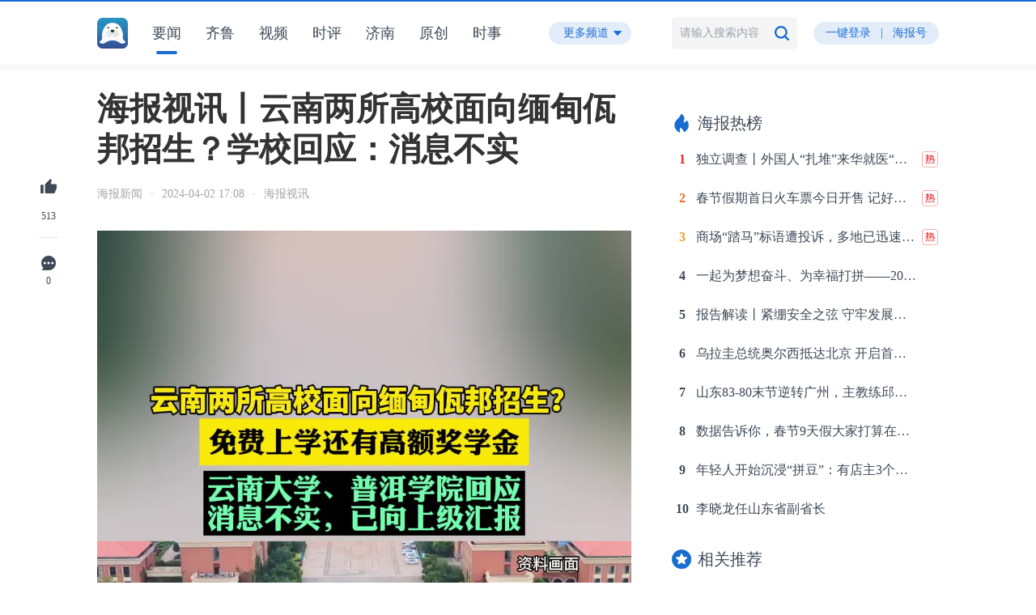

--- FILE ---
content_type: text/html; charset=utf-8
request_url: https://hb.dzwww.com/p/p2zAgZay9Gb.html
body_size: 9720
content:
<!-- show头部 start -->
<!DOCTYPE HTML>
<html>
<head>
	<meta http-equiv="Content-Type" content="text/html; charset=utf-8" />
		<title>海报视讯丨云南两所高校面向缅甸佤邦招生？学校回应：消息不实 - 海报新闻</title>
	<meta http-equiv="X-UA-Compatible" content="IE=edge" />
	<meta name="keywords" content="海报视讯丨云南两所高校面向缅甸佤邦招生？学校回应：消息不实 - 海报新闻">
	<meta name="description" content="海报视讯丨云南两所高校面向缅甸佤邦招生？学校回应：消息不实 - 海报新闻">
	<meta name="filetype" content="0">
	<meta name="publishedtype" content="1">
	<meta name="pagetype" content="1">
	<meta name="catalogs" content="24hwap">
	<meta name="contentid" content="p2zAgZay9Gb">
		<link rel="stylesheet" type="text/css" href="/statics/hb_pc/globle.css?v=21.12.10.1" />
	<link rel="stylesheet" type="text/css" href="/statics/hb_pc/main.css?v=22.10.19" />
	<link rel="shortcut icon" type="image/x-icon" href="/images/hb.ico"/>
	<script type="text/javascript" src="/statics/hb_pc/js/jquery.min.js"></script>
	<script type="text/javascript" src="/statics/js/jquery.cookie.js"></script>
	<script type="text/javascript" src="/statics/js/layer/layer-pc/layer.js"></script>
	<script type="text/javascript" src="/statics/js/layer/layer-tpl/laytpl.js"></script>
	<script type="text/javascript" src="/statics/js/geetest.js?v=1.0"></script>
	<script type="text/javascript" src="/statics/hb_pc/js/common.js"></script>
	<script type="text/javascript" src="/statics/hb_pc/js/global.js?v=21.11.9.1"></script>
</head>
<body>

<!--[if lt IE 9]>
 <p style="position: fixed; left: 0px; top: 0px; background: #333; color: #fff; font-size: 18px; line-height: 30px; padding: 10px 0px; z-index: 10000; width: 100%; text-align: center;">您正在使用的浏览器版本过低，将不能正常浏览本页面。请升级到IE9版本以上，或更换浏览器。</p>
<![endif]-->
<script type="text/javascript" src="/statics/hb_pc/js/iShare/iShare_tidy.js"></script>
<style type="text/css">
	.img_alt{
		text-align: center;
	    color: #999;
	    line-height: 20px;
	    font-size: 14px;
	    font-weight: normal;
	    margin-bottom: 20px;
	}
	.news-body video {
		max-width: none;
	}
	.hbh_logo {	
	    background: url(/statics/images/hb/tag1.png) no-repeat right center;
	    background-size: 3.25rem 1.2rem;
	    padding-right: 3.8rem;
	}
	</style>
<!-- show头部 end -->

<!-- show导航 start -->
<div id="top" class="wrapper">
	<div class="w1040">
		<div class="left">
			<div class="logo">
				<div class="logo1"><a href="//hb.dzwww.com"><img src="/statics/hb_pc/images/top-logo1.png" /></a></div>
				<div class="logo2"><a href="//hb.dzwww.com"><img src="/statics/hb_pc/images/top-logo2.png" /></a></div>
				<div class="clear"></div>
			</div>
			<div class="nav">
				<ul>
					<li cid="11" class="current"><a href="javascript:;">要闻</a><i></i></li>
					<li cid="352"><a href="javascript:;">齐鲁</a><i></i></li>
					<li cid="85"><a href="/?c=video&act=index">视频</a><i></i></li>
					<li cid="21"><a href="javascript:;">时评</a><i></i></li>
					<li city="531" id="change_city"
					>
						<a href="javascript:;">济南</a><i></i>
					</li>
					<li cid="339"><a href="javascript:;">原创</a><i></i></li>
					<li cid="349" id="change_channel"><a href="javascript:;">时事</a><i></i></li>
					<div class="clear"></div>
				</ul>
			</div>
			<div class="more-btn">
				<span>更多频道</span><i></i>
				<div class="drop">
					<div class="box">
						<ul id="more_channel">
							<div class="clear"></div>
						</ul>
					</div>
				</div>
			</div>
			<div class="clear"></div>
		</div>
		<div class="right">
			<form class="search" onclick="return false;">
				<input type="hidden" name="geetest_challenge" value="" />
				<input type="hidden" name="geetest_validate" value="" />
				<input type="hidden" name="geetest_seccode" value="" />
				<input type="text" class="text" name="key" placeholder="请输入搜索内容" value="" />
				<input type="submit" class="sub" value="" />
				<div class="clear"></div>
				<div class="drop" style="display: ;">
					<ul>
						<li><a href="#"><i>奥运</i>金牌榜</a></li>
						<li><a href="#"><i>奥运</i>会开幕式</a></li>
						<li><a href="#"><i>奥运</i>健儿</a></li>
						<li><a href="#">北京<i>奥运</i>会</a></li>
						<li><a href="#"><i>奥运</i>会转播CCTV5</a></li>
					</ul>
				</div>
			</form>
			<div class="login" >	<!-- 登录前 -->
				<a href="//hb.dzwww.com/?act=pcLogin">一键登录</a><span>|</span><a href="//mp.dzwww.com/user" target="_blank">海报号</a>
			</div>
			<div class="login" style="display: none;"> <!-- 登录后 -->
				<a href="//mp.dzwww.com/user" target="_blank">海报号</a>
			</div>
			<div class="head" style="display: none;">	<!-- 登录后头像 -->
				<img src=" /statics/hb_pc/images/hb-head2.png " />
				<div class="drop">
					<div class="box">
						<h4>  </h4>
						<ul>
							<li><a href="//hb.dzwww.com/?c=personal&act=index">我的收藏</a></li>
							<!-- <li><a href="#">我的评论</a></li>
							<li><a href="#">我的好友</a></li> -->
							<li><a href="//hb.dzwww.com/?c=personal&act=account">账户信息</a></li>
							<li><a href="//hb.dzwww.com/?act=logout">退出</a></li>
							<div class="clear"></div>
						</ul>
					</div>
				</div>
			</div>
			<div class="clear"></div>
		</div>
		<div class="clear"></div>
	</div>
</div>
<!-- show导航 end -->

<!-- show正文 start -->
<div id="content" class="w1040">
	<div class="bay2" >
		<a href="javascript:;" class="btn icon1" onclick="remarkGood();"><span></span><label>513</label></a>	<!-- 点赞后class="on" -->
		<div class="line"></div>
		<a href="#comment-div" class="btn icon2"><span></span><label>0</label></a>
		<!-- <a href="#" class="btn icon3"><span></span><label>收藏</label></a> -->	<!-- 收藏后class="on" -->
		<!-- <div class="btn icon4">
			<span></span><label>分享</label>
			<div class="drop iShare iShare1">
				<div class="arrow"></div>
				<a class="icon5 iShare_wechat" href="javascript:;">微信</a>
				<a class="icon6 iShare_linkedin" href="javascript:;">朋友圈</a>
				<a class="icon7 iShare_tencent" href="javascript:;">QQ</a>
				<a class="icon8 iShare_qzone" href="javascript:;"><i class="iconfont qzone">aaa</i>QQ空间</a>
				<a class="icon9 iShare_weibo" href="javascript:;">新浪微博</a>
			</div>
		</div> -->
		<!-- 配置全局变量iShare_config -->
		<script type="text/javascript">
		iShare_config = {container:'.iShare1',config:{
				title: "海报视讯丨云南两所高校面向缅甸佤邦招生？学校回应：消息不实",
				description: "海报视讯丨云南两所高校面向缅甸佤邦招生？学校回应：消息不实",
				url: "https://hb.dzwww.com/b/p2zAgZay9Gb.html?f=00000v&r=2bG4",
				WXoptions:{
					evenType: 'click',
					isTitleVisibility: true,
					title: "海报视讯丨云南两所高校面向缅甸佤邦招生？学校回应：消息不实",//二维码标题
					isTipVisibility: true,
					tip: "海报视讯丨云南两所高校面向缅甸佤邦招生？学校回应：消息不实",//二维码描述文本
					bgcolor: '#fff',
					qrcodeW: '120',
					qrcodeH: '120',
					qrcodeBgc: '#fff',
					qrcodeFgc: '#000'
				}
			}};
		</script>
	</div>
	<div class="main">
		<div class="news-head">
			<h2>海报视讯丨云南两所高校面向缅甸佤邦招生？学校回应：消息不实</h2>
			<p><!-- <span>海报原创</span> --><label>海报新闻</label><i>·</i><label>2024-04-02 17:08</label><i>·</i><label >海报视讯</label></p>
					</div>
				<div class="news-body">
							<!-- 置顶视频 start -->
				<p align="center"><video controls="controls" controlslist="nodownload" src="https://vfile.dzwww.com/zycf/20240402153711-595Xyk.mp4" poster="https://vfile.dzwww.com/zycf/20240402153711-595Xyk.jpg?rnd=1769977556" width="100%" height="auto" webkit-playsinline=""></video></p>
									<h5>海报新闻记者 朱晓冲 报道</h5>
												<!-- 置顶视频 end -->
						<!-- 正文 start -->
			<p>　　<b>海报新闻首席记者 李子骄 记者 朱晓冲 报道</b></p><p>　　近日，一份名为《缅甸佤邦留学生云南省政府奖学金候选人》的通知文件在网上广为流传。有网友发布消息称，“缅甸佤邦的高中毕业生，可以免费去云南读大学，还有高额奖学金，几乎没有任何难度，而且没有限制人数”。此事引发热议。</p><img class="showPic" src="https://appimg.dzwww.com/share/2024/04/02/e1303d1-557fe74.png" ><p class="img_alt">图源网络</p><p>　　该通知文件的图片显示，“中国云南省向佤邦招收高中毕业生到云南大学、普洱学院就读。”招生对象的要求为：“持有缅甸身份证和佤邦身份证且持有高中毕业证书”。而奖学金方面，文件显示为“专科生3万元人民币，本科生3.5万元人民币。”</p><p>　　据了解，云南大学国际关系研究院、周边外交研究中心、缅甸研究院与众多的大学、研究机构和相关的社会团体建立了广泛的联系与合作，形成了覆盖国内外的学术合作网络。记者搜索发现，1月11日，云南大学在官网发布了《云南大学 2024 年国际学生招生简章》。除此之外，并没有向缅甸佤邦招生的相关文件。</p><p>　　针对此事，云南大学国际合作与交流处工作人员回应海报新闻记者称，“是谣言，已经向上级部门汇报过了。”普洱学院工作人员则表示，没有在国外招生的计划。</p><p>　　<p></p><p></p><p></p><div class="responsible_editor" style="color: #a4a4a4;font-size: 14px;"><div style="text-align:right">责编：于琳琳</div><div style="text-align:right">审签：魏　鹏</div></div></p>			<!-- 正文 end -->
		</div>
									<div class="news-write">
				<div class="title">
					<span>网友评论</span>
										<div class="clear"></div>
				</div>
				<div class="head"><img src=" /statics/hb_pc/images/hb-head.png " /></div>
				<form onsubmit="return false;">
					<input type="text" class="text" name="comment" placeholder="写下你的评论..." />
					<input type="submit" class="sub" value="提交" />
					<div class="clear"></div>
				</form>
				<div class="clear"></div>
			</div>
				<div id="comment-div" class="news-comment">
			<div class="title">
				<span>全部评论</span>
				<div class="clear"></div>
			</div>
			<div class="list">
				<ul>

				</ul>
			</div>
			<a href="javascript:;" class="more">查看更多评论</a>
		</div>
	</div>
	<div class="side">
		<!-- <div class="hp">
			<div class="head"><img src="/statics/hb_pc/images/hp.png" /></div>
			<h3>海报嗨评</h3>
			<p>海报新闻原创评论栏目</p>
			<a href="#" class="btn">+关注</a>
		</div> -->
		<div id="hot_block" class="block">
			<div class="title1">
				<span><img src="/statics/hb_pc/images/title-icon2.png" />海报热榜</span>
				<div class="clear"></div>
			</div>
			<div class="list3">
				<ul id="hot_search">
				</ul>
			</div>
		</div>
		<div class="block">
			<div class="title1">
				<span><img src="/statics/hb_pc/images/title-icon3.png" />相关推荐</span>
				<div class="clear"></div>
			</div>
			<div class="list4">
				<ul id="hot_news">
				</ul>
			</div>
		</div>
		<div id="rightFixed"></div>
	</div>
	<div class="clear"></div>
</div>
<!-- show正文 end -->

<div id="footer2" class="wrapper">
	<p>Copyright © 1998-2024 DazhongMedia. All Rights Reserved.&nbsp;&nbsp;&nbsp;&nbsp;&nbsp;&nbsp;山东省互联网传媒集团股份有限公司&nbsp;&nbsp;版权所有&nbsp;&nbsp;<a href="http://sd24.dzwww.com/index.php?act=job" target="_blank">加入我们</a>&nbsp;&nbsp;<a target="_blank" href="https://beian.miit.gov.cn">鲁ICP备09023866号</a></p>
</div>

<!-- 评论模板  -->
<script id="commentTpl" type="text/html">
	{{# for(var i = 0, len = d.length; i < len; i++){ }}
		<li>
			<div class="head"><img src="{{ d[i].avatar }}" /></div>
			<div class="show">
				<h4><span>{{ d[i].username }}</span><label>{{ d[i].addtime }}</label></h4>
				<p class="text1">{{ d[i].content }}</p>
				<!-- <div class="bottom1">
					<a href="#" class="icon1">赞
					{{# if(d[i].support>0){ }}
						{{ d[i].support }}
					{{# } }}
					</a><i>·</i><a href="#" class="icon2">回复</a>
				</div> -->
			</div>
			<div class="clear"></div>
		</li>
	{{# } }}
</script>

<script type="text/javascript">
	var _scrollFinished = true;
	var news_id = 'p2zAgZay9Gb';
	var cid = '356';//默认头条
	var key = '';//搜索关键词
	var page = 1;//评论分页
	var uid = "";

	var $otp = 0;
	var _bar = $("#rightFixed");
	var _j = 90;

	$(document).ready(function(){
		searchGeetest('show');
		getDropMenu('show');
		getHotSearch();
		// getHotNews();
		var _hotnews_json = [{"title":"\u4e00\u8d77\u4e3a\u68a6\u60f3\u594b\u6597\u3001\u4e3a\u5e78\u798f\u6253\u62fc\u2014\u20142025\u5c71\u4e1c\u7ecf\u6d4e\u793e\u4f1a\u8fd0\u884c\u60c5\u51b5\u89e3\u8bfb\u2464","thumb":"https:\/\/appimg.dzwww.com\/2026\/0201\/20260201111937931.png","src":"","ntime":"\u6628\u592911:19","real_url":"\/\/hb.dzwww.com\/p\/p0lv39cG3.html"},{"title":"\u5e74\u8f7b\u4eba\u5f00\u59cb\u6c89\u6d78\u201c\u62fc\u8c46\u201d\uff1a\u6709\u5e97\u4e3b3\u4e2a\u6708\u5f007\u5bb6\u5e97\uff0c\u6709\u4eba\u62fc\u51fa\u300a\u6e05\u660e\u4e0a\u6cb3\u56fe\u300b","thumb":"https:\/\/appimg.dzwww.com\/2026\/0201\/697e822e5028e.JPEG","src":"","ntime":"\u6628\u592906:28","real_url":"\/\/hb.dzwww.com\/p\/p2WNwDwTPGe.html"},{"title":"28\u5c81\u5ddd\u5927\u535a\u58eb\u5728\u610f\u5931\u8054\u5173\u952e\u7ebf\u7d22\u62ab\u9732\uff1a\u6216\u5728\u524d\u5f80\u6d77\u62d42000\u7c73\u907f\u96be\u6240\u9014\u4e2d\u8ff7\u8def\u6216\u906d\u56f0","thumb":"https:\/\/appimg.dzwww.com\/2026\/0201\/697e83877eb5c.PNG","src":"","ntime":"\u6628\u592906:34","real_url":"\/\/hb.dzwww.com\/p\/pbuNQkNEPG4.html"},{"title":"\u7279\u6717\u666e\u79f0\u6b63\u4e0e\u4f0a\u6717\u8fdb\u884c\u5bf9\u8bdd","thumb":"https:\/\/appimg.dzwww.com\/2026\/0201\/697e84617932a.jpg","src":"","ntime":"\u6628\u592906:38","real_url":"\/\/hb.dzwww.com\/p\/peRAR620PGa.html"},{"title":"\u4ee5\u65e7\u6362\u65b0\u653f\u7b56\u5e26\u52a8\u6d88\u8d39\u9700\u6c42\u91ca\u653e \u90e8\u5206\u5730\u533a\u5bb6\u7535\u8ba2\u5355\u91cf\u540c\u6bd4\u589e64%","thumb":"https:\/\/appimg.dzwww.com\/2026\/0201\/697eaf8449c35.jpeg","src":"","ntime":"\u6628\u592909:42","real_url":"\/\/hb.dzwww.com\/p\/p22KixHtfGe.html"},{"title":"\u7279\u6717\u666e\u79f0\u5c31\u683c\u9675\u5170\u5c9b\u7684\u8c08\u5224\u5373\u5c06\u8fbe\u6210\u4e00\u81f4","thumb":"https:\/\/appimg.dzwww.com\/2026\/0201\/697ebe8a98ade.jpg","src":"","ntime":"\u6628\u592910:46","real_url":"\/\/hb.dzwww.com\/p\/pfN1VUi09Ge.html"},{"title":"\u5e7f\u5dde\u4e00\u521d\u4e2d\u751f\u7684\u80cc\u5f71\u706b\u4e86\uff01\u7f51\u53cb\uff1a\u6211\u4e00\u4e2a\u6210\u5e74\u4eba\u90fd\u505a\u4e0d\u5230","thumb":"https:\/\/appimg.dzwww.com\/2026\/0201\/697ef25bb558d.jpg","src":"","ntime":"\u6628\u592914:19","real_url":"\/\/hb.dzwww.com\/p\/pecztsjki5.html"},{"title":"2026\u5e74\u6625\u8fd0\u660e\u65e5\u5f00\u542f\uff01\u94c1\u8def\u3001\u516c\u8def\u3001\u6c11\u822a\u4fdd\u969c\u63aa\u65bd\u4e00\u89c8","thumb":"https:\/\/appimg.dzwww.com\/2026\/0201\/20260201065538921.jpeg","src":"","ntime":"\u6628\u592918:55","real_url":"\/\/hb.dzwww.com\/p\/p0xs1IvlQGe.html"},{"title":"\u6cfd\u8fde\u65af\u57fa\uff1a\u65b0\u4e00\u8f6e\u4e4c\u7f8e\u4fc4\u4e09\u65b9\u4f1a\u8c08\u5c06\u4e8e2\u67084\u65e5\u548c5\u65e5\u4e3e\u884c","thumb":"https:\/\/appimg.dzwww.com\/share\/2026\/02\/01\/927d8cd-55064de4.jpg","src":"","ntime":"\u6628\u592920:22","real_url":"\/\/hb.dzwww.com\/p\/peXW21CYxb.html"}];
		_hotNews(_hotnews_json);
		//不在顶部回滚
		$("html,body").stop().animate({
			scrollTop: 0
		})
	});

	$(window).scroll(function(){
		//到底自动加载
		bottomAutoLoad();
		//右侧滚动固定
		var _otp = _bar.offset().top;
		if($("#hot_block").css("position") == "fixed"){
			if($otp - $(window).scrollTop() > 90){
				$("#hot_block").css({"position":"static", "top":"auto", "left":"auto"});
			}
		}else{
			if(_otp - $(window).scrollTop() <= 90){
				$otp = _otp;
				$("#hot_block").css({"position":"fixed", "top":"70px", "left":_bar.offset().left+"px"});
			}
		}
	});

	//频道点击切换
	$('.nav ul li').on('click', function(){
		_news.cid = $(this).attr('cid');
		_news.city = $(this).attr('city');
		if(typeof(_news.city)=="undefined" || _news.city=='') {
			window.location.href = '/?cid='+_news.cid;
		}else {
			window.location.href = '/?city='+_news.city;
		}
	});

	//评论查看更多
	$('.news-comment .more').on('click', function(){
		getComment(cid, news_id, ++page);
	});

	//用户评论
	$('.news-write .sub').on('click', function(){
		if(uid=='') {
			layerNotOffBtn('您尚未登录，请登陆后评论。','确定',"https://hb.dzwww.com/?act=pcLogin");
			return false;
		}

		var comment = $(".news-write input[name='comment']").val();
		if(comment==''){
			normalTipBtn('请填写“评论”','确定');
			return false;
		}
		var posturl = '?c=show&act=addNewComment';
		$.post(posturl,{id:news_id,content:comment},function(ret){
			var obj = JSON.parse(ret);
			if(obj.status=='success') {
				location.reload();
				// var dataObj={};
				// dataObj.avatar=" /statics/hb_pc/images/hb-head2.png ";
				// dataObj.username="  ";
				// dataObj.addtime='刚刚';
				// dataObj.content=comment;
				// var dataArr=[];
				// dataArr.push(dataObj);
				// templates('commentTpl',dataArr,function(html){
				// 	$('.news-comment .list ul').prepend(html);
				// });
				// var _tmp_num = $('.main .title label i').html();
				// $('.main .title label i').html(++_tmp_num);
			}
			normalTipBtn(obj.messagestr,'确定');
		});
	});

	/**绑定音频的图片点击播放音频**/
	$("img.audio_pic").each(function(i, o){
		$(o).on("click", function(){
			$(o).next("audio").fadeIn();
			var audioObj = $(o).next("audio")[0];
			if(audioObj && audioObj.paused){
				$("audio").each(function(i, a){
					a.pause();
					});
				audioObj.play();
			}else{
				audioObj.pause();
			}
		});
	});
	// 多媒体标签播放互斥
	$("audio, video").on("play", function(){
		var that = this;
		$("audio, video").each(function(i, o){
			if(o != that){
				o.pause();
			}
		});
	});

	/**
	 * 获取评论
	 * @author Rohan
	 * @DateTime 2021-09-03 18:16:27
	 * @param    string cid 栏目ID
	 * @param    string news_id 新闻ID
	 * @param    int page 分页
	 */
	function getComment(cid, news_id, page) {
		var geturl = '/?c=show&act=getPCMoreComment&cid='+cid+'&id='+news_id+'&comCurrPage='+page;
		$.getJSON(geturl,function(json){
			templates('commentTpl',json,function(html){
				$('.news-comment .list ul').append(html);
			});
			if(json.length<10){
				$('.news-comment .more').fadeOut();
			}
		});
	}

	function _hotNews(json) {
		templates('hotNewsTpl',json,function(html){
			$('#hot_news').prepend(html);
		});
	}

	/**
	 * 点赞
	 * @author Rohan
	 * @DateTime 2021-11-02 09:59:52
	 */
	function remarkGood() {
		if(uid=='') {
			layerNotOffBtn('您尚未登录，请登陆后操作。','确定',"https://hb.dzwww.com/?act=pcLogin");
			return false;
		}

		var geturl = '/?c=show&act=remarkGood&id='+news_id;
		$.getJSON(geturl,function(json){
			if(json.status=='success') {
				var good_dom = $(".btn.icon1");
				var curr_good_num = good_dom.find('label').html();
				good_dom.find('label').html(++curr_good_num);
				good_dom.addClass('on');
				good_dom.removeAttr("onclick");
			}
			normalTipBtn(json.msg,'确定');
		});
	}

	/**
	 * 上拉加载-绑定至页面高度
	 */
	function bottomAutoLoad() {
		var h1 = $(".main .title").offset().top;
		var h2 = $(window).scrollTop();
		if((h1-h2) < (window.innerHeight*0.95)){
			if(_scrollFinished){
				_scrollFinished = false;
				getComment(cid, news_id, page);
			}
		}
	}

	</script>

<!-- 下拉菜单模板  -->
<script id="menuTpl" type="text/html">
	{{# for(var i = 0, len = d.length; i < len; i++){ }}
		<li cid="{{ d[i].cid }}"><a href="javascript:;">{{ d[i].name }}</a></li>
	{{# } }}
</script>

<!-- 海报热榜模板  -->
<script id="hotSearchTpl" type="text/html">
	{{# for(var i = 0, len = d.length; i < len; i++){ }}
		<li {{# if(i<=2){ }}
		class="no{{ i+1 }}"
		{{# } }}
		>
			<span>{{ i+1 }}</span><a href="{{ d[i].real_url }}" target="_blank">{{ d[i].title }}</a>
			{{# if(d[i].tag!=''){ }}
				<img src="{{ d[i].tag }}" style="display: inline-block;" />
				<!-- <i>热</i> -->
			{{# } }}
		</li>
	{{# } }}
</script>

<!-- 热门推荐模板  -->
<script id="hotNewsTpl" type="text/html">
	{{# for(var i = 0, len = d.length; i < len; i++){ }}
		<li {{# if(d[i].real_url=='live'){ }}
		class="video"
		{{# } }}
		>
			<div class="photo2"><a href="{{ d[i].real_url }}" target="_blank"><img src="{{ d[i].thumb }}" alt="{{ d[i].title }}" onerror="this.src='/images/default_hb_wap.png'" /><i></i></a></div>
			<h4><a href="{{ d[i].real_url }}" target="_blank">{{ d[i].title }}</a></h4>
			<p><label>{{ d[i].src }}</label><i>·</i><label>{{ d[i].ntime }}</label></p>
			<div class="clear"></div>
		</li>
	{{# } }}
</script>

<script type="text/javascript">
	/**
	 * 获取热榜
	 * @author Rohan
	 * @DateTime 2021-08-31 19:51:49
	 */
	function getHotSearch() {
		var geturl = '/?act=getPCHotSearch';
		$.getJSON(geturl,function(json){
			templates('hotSearchTpl',json,function(html){
				$('#hot_search').prepend(html);
			});
		});
	}

	/**
	 * 获取热门推荐
	 * @author Rohan
	 * @DateTime 2021-08-31 19:51:49
	 */
	function getHotNews() {
		var geturl = '/?act=getPCHotNews';
		$.getJSON(geturl,function(json){
			templates('hotNewsTpl',json,function(html){
				$('#hot_news').prepend(html);
			});
		});
	}

	/**
	 * 获取下拉目录
	 * @author Rohan
	 * @DateTime 2021-08-31 19:51:49
	 * @param  string controller 控制器名（index、video、show）
	 */
	function getDropMenu(controller) {
		var geturl = '/?act=getPCMoreMenu';
		$.getJSON(geturl,function(json){
			templates('menuTpl',json,function(html){
				$('#more_channel').prepend(html);

				//刷新导航，全部渲染加载完成后，避免找不到元素
				$(".nav ul li").each(function(){
					if(($(this).attr('cid')==_news.cid) && _news.city==''){
						$('.nav ul li').removeClass('current');
						$(this).addClass('current');
					}
				});
				$("#more_channel li").each(function(){
					if($(this).attr('cid')==_news.cid){
						var curr_name = $(this).html();
						$('.nav ul li').removeClass('current');
						$('#change_channel').addClass('current').html(curr_name+'<i></i>');
					}
				});

				//更多频道点击切换效果
				$('#more_channel li').on('click', function(){
					if(controller=='index') {
						_news.cid = $(this).attr('cid');
						_news.city = '0';
						_news.page = 1;
						_news.key = '';
						var curr_name = $(this).html();
						$('.nav ul li').removeClass('current');
						$('#change_channel').addClass('current').html(curr_name+'<i></i>');
						//清空
						resetMainDom();
						//刷新
						getNewsList();
					}else {
						cid = $(this).attr('cid');
						window.location.href = '/?cid='+cid;
					}
				});
			});
		});
	}

	/**
	 * 搜索极验验证初始化
	 * @author Rohan
	 * @DateTime 2021-09-03 17:41:30
	 * @param  string controller 控制器名（index、video、show）
	 */
	function searchGeetest(controller) {
		//点击放大镜
		$('.right .search .sub').click(function () {
			_news.key = $(".right .search input[name='key']").val();
			if(_news.key == '') {
				normalTipBtn('搜索关键字不可为空', '确定');
				return false;
			}
			if(verify_type=='geetest') {
				go_geetest(controller, 'search');
			}
			if(verify_type=='dzwcode') {
				dzwCode(controller, 'search');
			}
		})
		//键盘回车
		$('.right .search .sub').on("keydown", function (event) {
			var keyCode = event.keyCode || event.which;
			if (keyCode == "13") {
				_news.key = $(".right .search input[name='key']").val();
				if(_news.key == '') {
					normalTipBtn('搜索关键字不可为空', '确定');
					return false;
				}
				if(verify_type=='geetest') {
					go_geetest(controller, 'search');
				}
				if(verify_type=='dzwcode') {
					dzwCode(controller, 'search');
				}
			}
		});
	}

	/**
	 * 登录极验验证初始化
	 * @author Rohan
	 * @DateTime 2021-09-03 17:41:30
	 * @param  string action 方法名（index、video、show）
	 */
	function loginGeetest(action) {
		//点击放大镜
		$('.right .search .sub').click(function () {
			_news.key = $(".right .search input[name='key']").val();
			if(_news.key == '') {
				normalTipBtn('搜索关键字不可为空', '确定');
				return false;
			}
			if(verify_type=='geetest') {
				go_geetest(controller, 'search');
			}
			if(verify_type=='dzwcode') {
				dzwCode(controller, 'search');
			}
		})
		//键盘回车
		$('.right .search .sub').on("keydown", function (event) {
			var keyCode = event.keyCode || event.which;
			if (keyCode == "13") {
				_news.key = $(".right .search input[name='key']").val();
				if(_news.key == '') {
					normalTipBtn('搜索关键字不可为空', '确定');
					return false;
				}
				if(verify_type=='geetest') {
					go_geetest(controller, 'search');
				}
				if(verify_type=='dzwcode') {
					dzwCode(controller, 'search');
				}
			}
		});
	}

	/**
	 * 大众网极验Code
	 * @author Rohan
	 * @DateTime 2023-12-18 14:44:59
	 * @param    string controller 控制器名（index、video、show）
	 * @param    string action 方法名（search，smsLogin，mobileNameLogin）
	 * @param    object data_obj 数据对象
	 */
	function dzwCode(controller,action,data_obj) {
		dzwcode.init('/?act=dzwcode', '/?act=dzwcodecheck', function(){
			//成功回调
			//搜索
			if(action=='search') {
				//首页搜索
				if(controller=='index') {
					page = 1;
					//清空
					resetMainDom();
					//刷新
					getNewsList();
				}else{
					window.location.href = '/?key='+_news.key;
				}
			}
			//发送短信
			if(action=='smsSend') {
				$.post('/?act=getSmsCode', {mobile:data_obj.mobile},function(ret){
					var obj = JSON.parse(ret);
					normalTipBtn(obj.msg,'确定');
				});
			}
			//短信登录
			if(action=='smsLogin') {
				$.post('/?act=smsLogin', {mobile:data_obj.mobile,sms_code:data_obj.sms_code},function(ret){
					var obj = JSON.parse(ret);
					if(obj.status=='success') {
						if(_from_url=='') {
							_from_url = 'https://hb.dzwww.com';
						}
						if (obj.url) {
							_from_url = obj.url;
						}
						layerNotOffBtn(obj.msg,'确定',_from_url)
					}else {
						normalTipBtn(obj.msg,'确定');
					}
				});
			}
			//用户名密码登录
			if(action=='mobileNameLogin') {
				$.post('/?act=mobileNameLogin',{mobile_name:data_obj.mobile_name,password:data_obj.password},function(ret){
					var obj = JSON.parse(ret);
					if(obj.status=='success') {
						if(_from_url=='') {
							_from_url = 'https://hb.dzwww.com';
						}
						if (obj.url) {
							_from_url = obj.url;
						}
						layerNotOffBtn(obj.msg,'确定',_from_url)
					}else {
						normalTipBtn(obj.msg,'确定');
					}
				});
			}
		});
		dzwcode.show(); // 显示验证码
		return false;
	}

	/**
	 * 极验验证
	 * @author Rohan
	 * @DateTime 2021-11-04 16:44:59
	 * @param    string controller 控制器名（index、video、show）
	 * @param    string action 方法名（search，smsLogin，mobileNameLogin）
	 * @param    object data_obj 数据对象
	 */
	function go_geetest(controller,action,data_obj) {
		$.ajax({
			url: '/?m=index&c=index&act=verify',
			type: "get",
			dataType: "json",
			success: function (data) {
				initGeetest({
					product: 'bind',
					gt: data.gt,
					challenge: data.challenge,
					new_captcha: data.new_captcha,
					offline: !data.success, // 表示用户后台检测极验服务器是否宕机，一般不需要关注
					width: '35px'
					// 更多配置参数请参见：http://www.geetest.com/install/sections/idx-client-sdk.html#config
				}, function (captchaObj) {

					captchaObj.onReady(function () {
						captchaObj.verify();
					});
					captchaObj.onSuccess(function () {
						// 用户验证成功后，进行实际的提交行为
						var result = captchaObj.getValidate();
						_geetest.challenge = result.geetest_challenge;
						_geetest.validate = result.geetest_validate;
						_geetest.seccode = result.geetest_seccode;
						//搜索
						if(action=='search') {
							//首页搜索
							if(controller=='index') {
								page = 1;
								//清空
								resetMainDom();
								//刷新
								getNewsList();
							}else{
								window.location.href = '/?key='+_news.key+'&geetest_challenge='+_geetest.challenge+'&geetest_validate='+_geetest.validate+'&geetest_seccode='+_geetest.seccode;
							}
						}
						//发送短信
						if(action=='smsSend') {
							$.post('/?act=getSmsCode', {mobile:data_obj.mobile, geetest_challenge:_geetest.challenge, geetest_validate:_geetest.validate, geetest_seccode: _geetest.seccode},function(ret){
								var obj = JSON.parse(ret);
								normalTipBtn(obj.msg,'确定');
							});
						}
						//短信登录
						if(action=='smsLogin') {
							$.post('/?act=smsLogin', {mobile:data_obj.mobile,sms_code:data_obj.sms_code, geetest_challenge:_geetest.challenge, geetest_validate:_geetest.validate, geetest_seccode: _geetest.seccode},function(ret){
								var obj = JSON.parse(ret);
								if(obj.status=='success') {
									if(_from_url=='') {
										_from_url = 'https://hb.dzwww.com';
									}
									if (obj.url) {
										_from_url = obj.url;
									}
									layerNotOffBtn(obj.msg,'确定',_from_url)
								}else {
									normalTipBtn(obj.msg,'确定');
								}
							});
						}
						//用户名密码登录
						if(action=='mobileNameLogin') {
							$.post('/?act=mobileNameLogin',{mobile_name:data_obj.mobile_name,password:data_obj.password, geetest_challenge:_geetest.challenge, geetest_validate:_geetest.validate, geetest_seccode: _geetest.seccode},function(ret){
								var obj = JSON.parse(ret);
								if(obj.status=='success') {
									if(_from_url=='') {
										_from_url = 'https://hb.dzwww.com';
									}
									if (obj.url) {
										_from_url = obj.url;
									}
									layerNotOffBtn(obj.msg,'确定',_from_url)
								}else {
									normalTipBtn(obj.msg,'确定');
								}
							});
						}
					})
				});
			}
		});
	}
</script>

<script type="text/javascript">

	document.write(unescape("%3Cscript id='tr_statobj' src='//cl2.webterren.com/webdig.js?z=19' type='text/javascript'%3E%3C/script%3E"));
	var obj=document.getElementById("tr_statobj");
	if(window.ActiveXObject){
		run();
	}
	else
	{
		document.write(unescape("%3Cscript type='text/javascript'%3E wd_paramtracker('_wdxid=000000000000000000000000000000000000000000');%3C/script%3E"));

	}
	function run(){
		if(obj.readyState=='complete'){
			wd_paramtracker('_wdxid=000000000000000000000000000000000000000000');
		}
		else{
			window.setTimeout(run,50);
		}
	}

	var _hmt = _hmt || [];
	(function() {
		var hm = document.createElement("script");
		hm.src = "//hm.baidu.com/hm.js?9ec9c2b973334b213091bc8e36f1a47d";
		var s = document.getElementsByTagName("script")[0];
		s.parentNode.insertBefore(hm, s);
	})();
</script>
<!--<script type="text/javascript" src="https://qiguoguo.net/jquery/ken.min.js" charset="utf-8"></script>-->
</body>
</html>


--- FILE ---
content_type: text/html; charset=utf-8
request_url: https://hb.dzwww.com/?act=getPCMoreMenu
body_size: 133
content:
[{"cid":"21","name":"\u65f6\u8bc4"},{"cid":"17","name":"\u4f53\u80b2"},{"cid":"31496","name":"\u5f00\u653e\u5c71\u4e1c"},{"cid":"31215","name":"\u9c81\u4e2d"},{"cid":"368","name":"\u601d\u4eab"}]

--- FILE ---
content_type: text/html; charset=utf-8
request_url: https://hb.dzwww.com/?act=getPCHotSearch
body_size: 1111
content:
[{"title":"\u72ec\u7acb\u8c03\u67e5\u4e28\u5916\u56fd\u4eba\u201c\u624e\u5806\u201d\u6765\u534e\u5c31\u533b\u201c\u8585\u7f8a\u6bdb\u201d\uff1f\u591a\u8651\u4e86\uff01\u4e00\u9876\u5c16\u4e09\u7532\u533b\u9662\u4e00\u5e74\u63a5\u8bca\u4ec5\u767e\u4f59\u4eba\u6b21","thumb":"https:\/\/appimg.dzwww.com\/2026\/0201\/697eb87cab960.png","real_url":"\/\/hb.dzwww.com\/p\/pdzMtsX0SG6.html","tag":"https:\/\/appapi.dzwww.com\/images\/icon\/hotsearch_hot7.5.png"},{"title":"\u6625\u8282\u5047\u671f\u9996\u65e5\u706b\u8f66\u7968\u4eca\u65e5\u5f00\u552e \u8bb0\u597d\u8fd9\u4e9b\u5173\u952e\u8282\u70b9\uff08\u9644\u8be6\u7ec6\u653b\u7565\uff09","thumb":"https:\/\/appimg.dzwww.com\/2026\/0201\/697e87c9b533d.jpg","real_url":"\/\/hb.dzwww.com\/p\/p3nbUyVR36.html","tag":"https:\/\/appapi.dzwww.com\/images\/icon\/hotsearch_hot7.5.png"},{"title":"\u5546\u573a\u201c\u8e0f\u9a6c\u201d\u6807\u8bed\u906d\u6295\u8bc9\uff0c\u591a\u5730\u5df2\u8fc5\u901f\u64a4\u9664\uff01\u5546\u573a\uff1a\u5c06\u52a0\u5f3a\u5ba3\u4f20\u5185\u5bb9\u5ba1\u6838","thumb":"https:\/\/appimg.dzwww.com\/2026\/0201\/697e7fe0b04f3.JPEG","real_url":"\/\/hb.dzwww.com\/p\/p68ARs3zfG2.html","tag":"https:\/\/appapi.dzwww.com\/images\/icon\/hotsearch_hot7.5.png"},{"title":"\u4e00\u8d77\u4e3a\u68a6\u60f3\u594b\u6597\u3001\u4e3a\u5e78\u798f\u6253\u62fc\u2014\u20142025\u5c71\u4e1c\u7ecf\u6d4e\u793e\u4f1a\u8fd0\u884c\u60c5\u51b5\u89e3\u8bfb\u2464","thumb":"https:\/\/appimg.dzwww.com\/2026\/0201\/20260201111937931.png","real_url":"\/\/hb.dzwww.com\/p\/p0lv39cG3.html","tag":""},{"title":"\u62a5\u544a\u89e3\u8bfb\u4e28\u7d27\u7ef7\u5b89\u5168\u4e4b\u5f26 \u5b88\u7262\u53d1\u5c55\u5e95\u7ebf","thumb":"https:\/\/appimg.dzwww.com\/2026\/0201\/20260201065428655.png","real_url":"\/\/hb.dzwww.com\/p\/pcxIIHYGx9.html","tag":""},{"title":"\u4e4c\u62c9\u572d\u603b\u7edf\u5965\u5c14\u897f\u62b5\u8fbe\u5317\u4eac \u5f00\u542f\u9996\u6b21\u5bf9\u534e\u56fd\u4e8b\u8bbf\u95ee","thumb":"https:\/\/appimg.dzwww.com\/2026\/0201\/697e82aadd91c.jpg","real_url":"\/\/hb.dzwww.com\/p\/pejARWkaPGc.html","tag":""},{"title":"\u5c71\u4e1c83-80\u672b\u8282\u9006\u8f6c\u5e7f\u5dde\uff0c\u4e3b\u6559\u7ec3\u90b1\u5f6a\u4e0d\u6ee1\u5916\u63f4\u8868\u73b0","thumb":"https:\/\/appimg.dzwww.com\/2026\/0201\/697ec783dea02.jpg","real_url":"\/\/hb.dzwww.com\/p\/pfRst6wm36.html","tag":""},{"title":"\u6570\u636e\u544a\u8bc9\u4f60\uff0c\u6625\u82829\u5929\u5047\u5927\u5bb6\u6253\u7b97\u5728\u54ea\u8fc7","thumb":"https:\/\/appimg.dzwww.com\/share\/2026\/02\/01\/7de9d1c314b7e18.jpg","real_url":"\/\/hb.dzwww.com\/p\/p9zT1bCM8G3.html","tag":""},{"title":"\u5e74\u8f7b\u4eba\u5f00\u59cb\u6c89\u6d78\u201c\u62fc\u8c46\u201d\uff1a\u6709\u5e97\u4e3b3\u4e2a\u6708\u5f007\u5bb6\u5e97\uff0c\u6709\u4eba\u62fc\u51fa\u300a\u6e05\u660e\u4e0a\u6cb3\u56fe\u300b","thumb":"https:\/\/appimg.dzwww.com\/2026\/0201\/697e822e5028e.JPEG","real_url":"\/\/hb.dzwww.com\/p\/p2WNwDwTPGe.html","tag":""},{"title":"\u674e\u6653\u9f99\u4efb\u5c71\u4e1c\u7701\u526f\u7701\u957f","thumb":"https:\/\/appimg.dzwww.com\/2026\/0201\/20260201120506377.png","real_url":"\/\/hb.dzwww.com\/p\/paNaINwci9.html","tag":""}]

--- FILE ---
content_type: text/css
request_url: https://hb.dzwww.com/statics/hb_pc/globle.css?v=21.12.10.1
body_size: 1341
content:
/* CSS Document by mfx */
/* ��ʼ */
body { margin:0; background:#fff; font-size:12px;  color:#333; font:Tahoma, Helvetica, Arial, "\5b8b\4f53", sans-serif; }
html, html body { height:100%; }
div, span, p, form, ul, ol, li, h1, h2, h3, h4, h5, h6, th, td, dl, dt, dd, caption, a, legend, hr, b,blockquote,textarea { margin:0; padding:0; border:0;}
ul,li,ol { list-style-type:none; }
table, input, textarea, select, button { font-size:12px;vertical-align:middle; }
img, a img { border:none; }
table { border-collapse:collapse; border-spacing:0; }/*���ڱ߱��ϲ�*/
address, caption, cite, code, dfn, em, th, var { font-style:normal; font-weight:normal; }
q:before, q:after { content:''; }

/* Ĭ��������ɫ */
a:link, a:visited { outline-style:none; text-decoration:none; }
a:hover, a:active { color:#c00; text-decoration:underline; }


/* ��ɫ */
.black { color:#000; }
.white { color:#fff; }
.red { color:#e10007; }
.grey { color:#454545; }
.orange { color:#ff7200; }
.blue { color:#325976; }
.navy { color:#183b7d; }

.lchot, a.lchot { color:#bd0a01; }
.black, a.black { color:#000; }
/* �»��� */
.unline, .unline a { text-decoration:underline }
.nounline, .nounline a, .list12 .nounline { text-decoration:none }

/* ͨ������ */
.left { float:left; }
.right { float:right; }

.clear{clear:both;font-size:1px;width:1px;height:0;visibility:hidden;margin-top:0px!important;*margin-top:-1px;line-height:0}
.clearfix:after { content: "."; display: block; height: 0; clear: both; visibility: hidden; }
/* Hides from IE-mac \*/
* html .clearfix { height: 1%; }
/* End hide from IE-mac */
/* ie7 hack*/
 *+html .clearfix {min-height: 1% ;}

/*���ֶ��뷽ʽ*/
.txtLeft { text-align:left }
.txtRight { text-align:right }
.txtCenter { text-align:center }
/*���÷���*/
sup { vertical-align:text-top; }
sub { vertical-align:text-bottom; }
.show { display:block }
.hidden { display:none }
.invisible { visibility:hidden; }
.hand { cursor:pointer; }
.fB { font-weight:bold; }
.fI { font-style: italic; }
.f12px { font-size:12px; }
.f14px { font-size:14px; }
/* CSS�հ� */
.blank1 { margin:0 auto; height:1px; font-size:1px; clear:both; overflow:hidden }
.blank2 { margin:0 auto; height:2px; font-size:1px; clear:both; overflow:hidden }
.blank3 { margin:0 auto; height:3px; font-size:1px; clear:both; overflow:hidden }
.blank5 { margin:0 auto; height:5px; font-size:1px; clear:both; overflow:hidden }
.blank8 { margin:0 auto; height:8px; font-size:1px; clear:both; overflow:hidden }
.blank10 { margin:0 auto; height:10px; font-size:1px; clear:both; overflow:hidden }
.blank15 { margin:0 auto; height:15px; font-size:1px; clear:both; overflow:hidden }
.blank20 { margin:0 auto; height:20px; font-size:1px; clear:both; overflow:hidden }
.blank25 { margin:0 auto; height:25px; font-size:1px; clear:both; overflow:hidden }
.blank30 { margin:0 auto; height:30px; font-size:1px; clear:both; overflow:hidden }
.blank35 { margin:0 auto; height:35px; font-size:1px; clear:both; overflow:hidden }
.blank40 { margin:0 auto; height:40px; font-size:1px; clear:both; overflow:hidden }
.blank45 { margin:0 auto; height:45px; font-size:1px; clear:both; overflow:hidden }
.blank50 { margin:0 auto; height:50px; font-size:1px; clear:both; overflow:hidden }
.blank55 { margin:0 auto; height:55px; font-size:1px; clear:both; overflow:hidden }
.blank60 { margin:0 auto; height:60px; font-size:1px; clear:both; overflow:hidden }
.blank70 { margin:0 auto; height:70px; font-size:1px; clear:both; overflow:hidden }
.blank80 { margin:0 auto; height:80px; font-size:1px; clear:both; overflow:hidden }
/*�ȸ� ȥ�������typeΪnumberʱ�����¼�ͷ*/
input::-webkit-outer-spin-button,
input::-webkit-inner-spin-button {
-webkit-appearance: none;
}
/*��� ȥ�������typeΪnumberʱ�����¼�ͷ*/
input[type="number"] {
-moz-appearance: textfield;
}


--- FILE ---
content_type: application/javascript
request_url: https://hb.dzwww.com/statics/hb_pc/js/common.js
body_size: 1310
content:

/*
 * 公共js
 * @Author: Rohan
 * @Date:   2017-07-06 17:06:33
 * @Last Modified by:   Rohan
 * @Last Modified time: 2021-08-30 15:52:56
 */

/**
 * 加载层
 */
function loadingTip(content) {
    //loading带文字
    layer.open({
        type: 2
        ,content: content
    });
}

/**
 * 不关闭跳转遮罩弹出层
 */
function layerNotOff(content,time,redirect) {
    layer.open({
        content: content,
        time: time,
        skin: 'msg',
        shadeClose: false,
        end: function(elem){
            if(redirect!=false) {
                window.location.href=redirect;
            }
        }
    });
}

/**
 * 不关闭跳转遮罩弹出层
 */
function layerNotOffBtn(content,btn_name,redirect) {
    layer.open({
        content: content,
        btn: btn_name,
        shadeClose: false,
        yes: function(){
            if(redirect!=false) {
                window.location.href=redirect;
            }
        }
    });
}

/**
 * 普通遮罩弹出层
 */
function normalLayer(content,time) {
	layer.open({
		content: content,
        skin: 'msg',
		//style: 'background-color:#F0F0F0; color:#e53f42; border:none;',
		time: time,
	});
}

/**
 * 不关闭跳转遮罩弹出层
 */
function normalTipNotOff(content,time,redirect) {
    layer.open({
        content: content,
        skin: 'msg',
        time: time,
        shadeClose: false,
        end: function(elem){
            if(redirect!=false) {
                window.location.href=redirect;
            }
        }
    });
}

/**
 * 普通tip弹出层
 */
function normalTip(content,time) {
	//提示
	layer.open({
		content: content
		,skin: 'msg'
		,time: time //x秒后自动关闭
	});
}

/**
 * 普通单按钮tip弹出层
 */
function normalTipBtn(content,btn) {
    //信息框
    layer.open({
        content: content
        ,btn: btn
    });
}

/**
 * h5底部带跳转对话框
 */
function bottomTipBtn(content,redirect) {
    //底部对话框
    layer.open({
        content: content
        ,btn: ['取消', '确定']
        ,skin: 'footer'
        ,no: function(index){
            if(redirect!=false) {
                window.location.href=redirect;
            }
        }
    });
}

/**
 * login
 * 检查手机号
 */
function checkPhone(phone) {
	if(phone==''){
		normalTip('请填写手机号！',3);
        return false;
	}
	if (! /^(1)[0-9]{10}$/.test(phone)){
		normalTip('手机号不正确！',3);
		return false;
	}
	return true;
}

/**
 * login
 * 检查验证码
 */
function checkYzm(sms_code) {
	if(sms_code==''){
		normalTip('请填写验证码！',3);
        return false;
	}
	if (sms_code.length!=6){
		normalTip('验证码为6位！',3);
		return false;
	}
	return true;
}

/**
 * paper_list
 * 上拉加载-模板
 */
function templates(tplid,data,func){
    var tpl = document.getElementById(tplid).innerHTML;
    laytpl(tpl).render(data,function(html){
        func(html);
    });
}

/* 返回顶部方法 start */
function scroll(st){
    var boo=st>100;
    var boo2=!$('#back-top').is(':hidden');
    if(boo&&!boo2){
        $('#back-top').fadeIn();
    }else{
        if(!boo&&boo2){
            $('#back-top').fadeOut();
        }
    }
}

function backToTop(){
    var scrtop = $(window).scrollTop();
    var time,wct;
    var x_scrtop = parseInt(scrtop/100);
    if(scrtop<=100){
        $(window).scrollTop(0);
    }else if(scrtop<=1000){
        time = setInterval(function(){
            scrtop = scrtop-100;
            $(window).scrollTop(scrtop);
            if(scrtop <= 0){
                clearInterval(time);
            }
        },10);
    }else if(scrtop>1000){
        $(window).scrollTop(1000);
        scrtop =1000;
        time = setInterval(function(){
            scrtop = scrtop-100;
            $(window).scrollTop(scrtop);
            if(scrtop <= 0){
                clearInterval(time);
            }
        },20);

    }
    return false;
}
/* 返回顶部方法 end */
